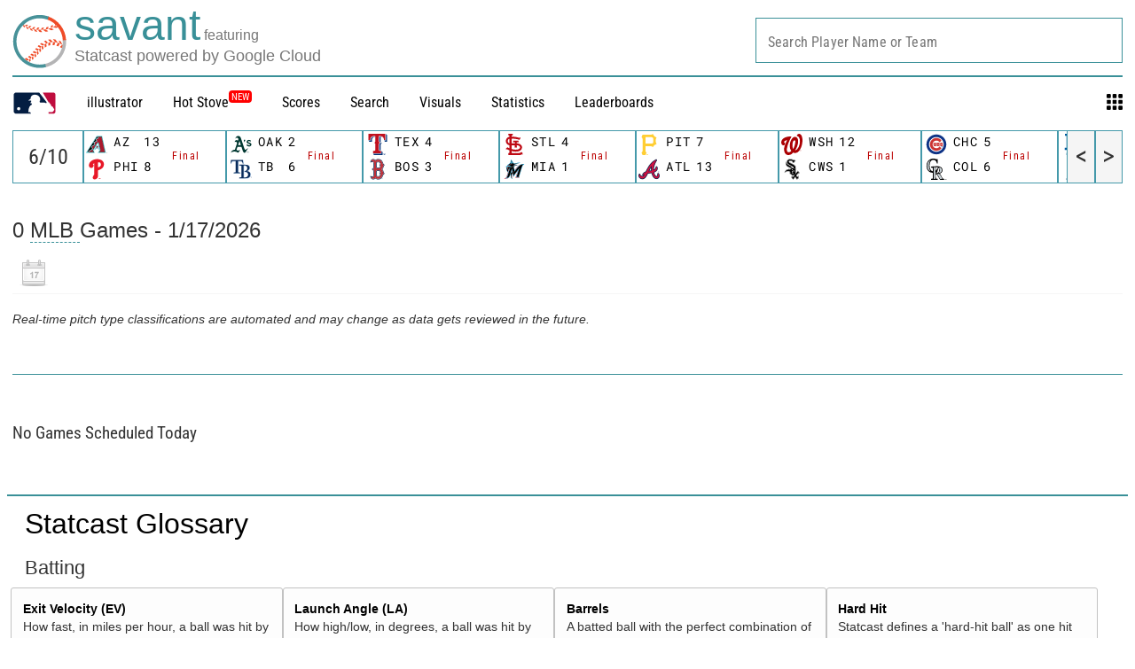

--- FILE ---
content_type: text/css; charset=utf-8
request_url: https://builds.mlbstatic.com/baseballsavant.mlb.com/v1/sections/gamefeed/builds/0bd7f8001843aaecf677bbd34444f017bdd37a44/styles/section.css
body_size: -344
content:
.container .primary-content{width:auto}.x-parks-modal-table-wrapper{width:100%}@media (min-width:767px){.x-parks-modal-table-wrapper{width:50%}}

--- FILE ---
content_type: application/x-javascript;charset=utf-8
request_url: https://ans.mlb.com/id?d_visid_ver=2.1.0&d_fieldgroup=A&mcorgid=A65F776A5245B01B0A490D44%40AdobeOrg&mid=74107045663642880055882664398272087319&ts=1768697360447
body_size: -181
content:
{"mid":"74107045663642880055882664398272087319","id":"34B61707D75772EE-600007BE442C35B1"}